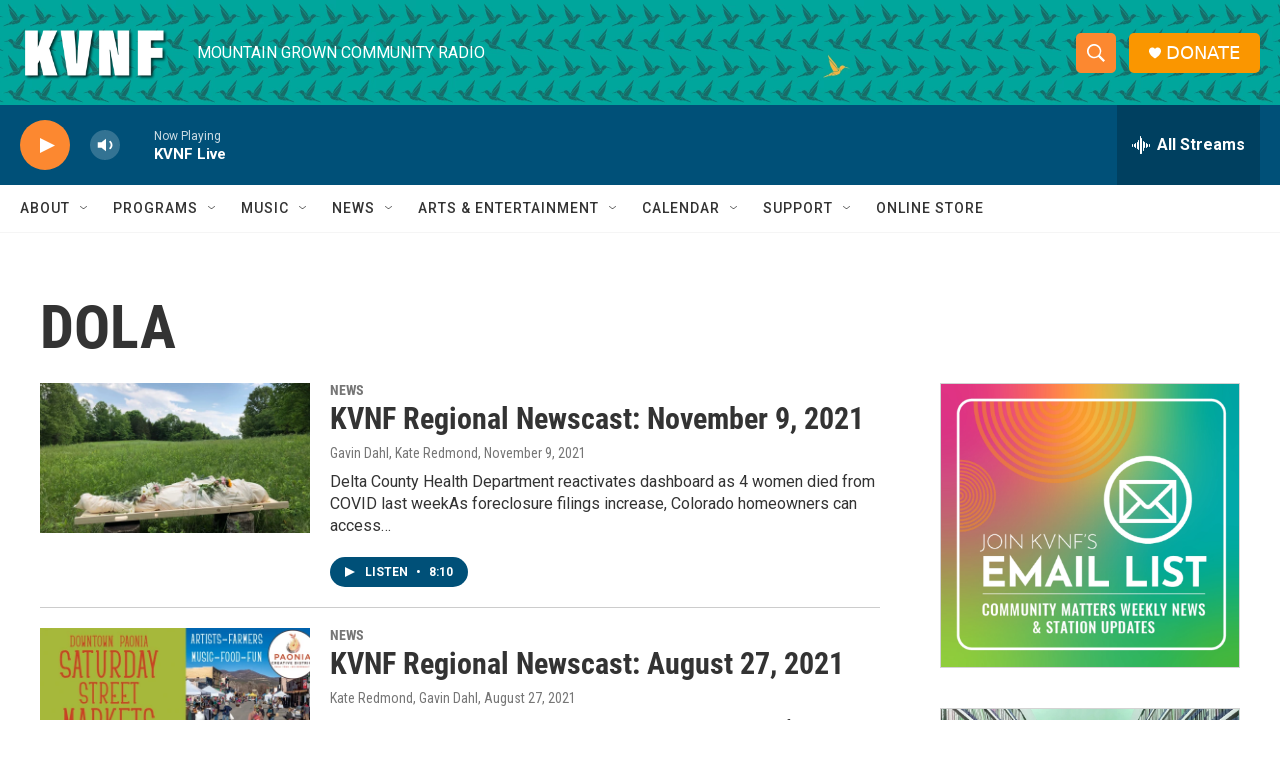

--- FILE ---
content_type: text/html; charset=utf-8
request_url: https://www.google.com/recaptcha/api2/aframe
body_size: 266
content:
<!DOCTYPE HTML><html><head><meta http-equiv="content-type" content="text/html; charset=UTF-8"></head><body><script nonce="_UKYdbZ5kfag67KKzonkMw">/** Anti-fraud and anti-abuse applications only. See google.com/recaptcha */ try{var clients={'sodar':'https://pagead2.googlesyndication.com/pagead/sodar?'};window.addEventListener("message",function(a){try{if(a.source===window.parent){var b=JSON.parse(a.data);var c=clients[b['id']];if(c){var d=document.createElement('img');d.src=c+b['params']+'&rc='+(localStorage.getItem("rc::a")?sessionStorage.getItem("rc::b"):"");window.document.body.appendChild(d);sessionStorage.setItem("rc::e",parseInt(sessionStorage.getItem("rc::e")||0)+1);localStorage.setItem("rc::h",'1769222288217');}}}catch(b){}});window.parent.postMessage("_grecaptcha_ready", "*");}catch(b){}</script></body></html>